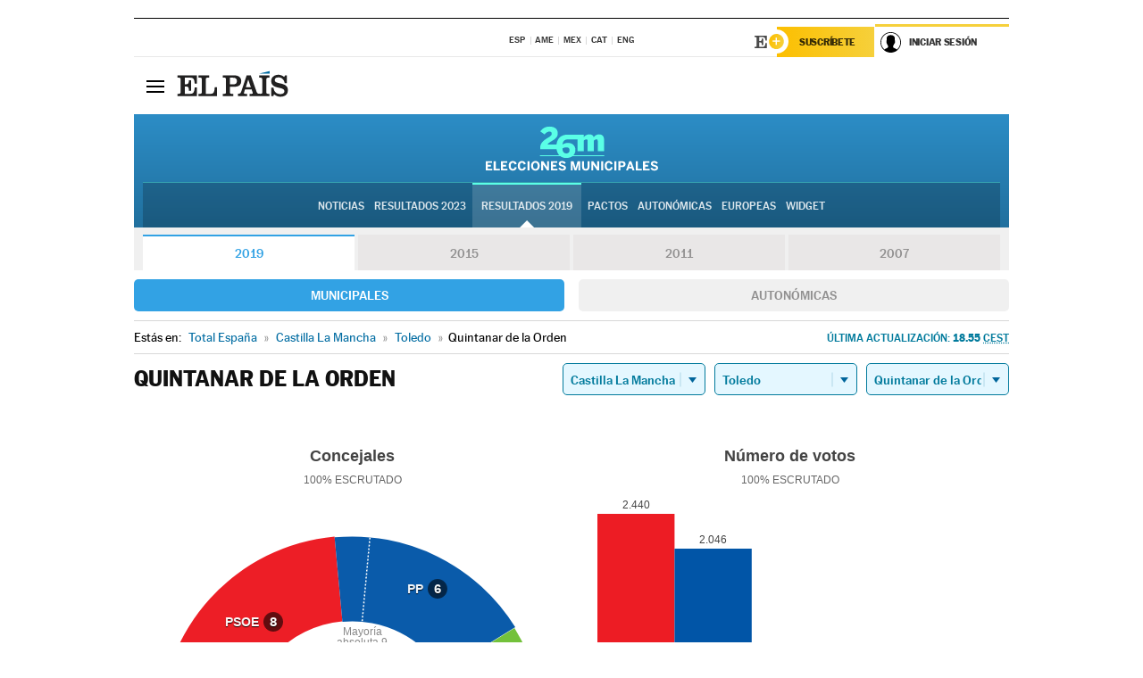

--- FILE ---
content_type: text/html; charset=UTF-8
request_url: https://resultados.elpais.com/elecciones/2019/municipales/07/45/142.html
body_size: 20244
content:
<!DOCTYPE html>
<html xmlns="http://www.w3.org/1999/xhtml" lang="es">
<head>
<title>Resultados Electorales en Quintanar de la Orden: Elecciones Municipales 2019 en EL PAÍS</title>
<meta name="description" content="Conoce los resultados de las Elecciones Municipales 2019 en Quintanar de la Orden: número de votos y concejales por partido con EL PAÍS." />
<meta name="keywords" content="Elecciones Municipales 2019, Quintanar de la Orden, 26M, 26 de Mayo, Elecciones Municipales, resultados electorales, concejales, alcaldes, PSOE, Partido Socialista, PP, Partido Popular, IU, Izquierda Unida, Podemos, Ciudadanos, VOX, Ayuntamientos, candidatos, políticos, cabezas de lista, votos, votantes, sondeos, comicios, partidos políticos, coaliciones, grupos políticos, escrutinio, recuento, campaña, widget, noticias" />
<meta property="og:title" content="Resultados Electorales en Quintanar de la Orden: Elecciones Municipales 2019" />
<meta property="og:description" content="Conoce los resultados de las Elecciones Municipales 2019 en Quintanar de la Orden: número de votos y concejales por partido con EL PAÍS." />
<meta property="og:type" content="article" />
<meta property="article:section" content="Política" />
<meta property="article:tag" content="Elecciones" />
<meta property="article:tag" content="Elecciones Municipales" />
<meta property="article:tag" content="Elecciones Municipales 2019" />
<meta property="article:tag" content="Ayuntamientos" />
<meta property="article:tag" content="Alcaldes" />
<meta property="article:tag" content="Concejales" />
<meta http-equiv="Content-Type" content="text/html; charset=utf-8" />
<meta name="viewport" content="width=device-width, initial-scale=1.0, maximum-scale=1.0" />
<meta name="lang" content="es" />
<meta name="author" content="Ediciones EL PAÍS" />
<meta name="publisher" content="Ediciones EL PAÍS" />
<link rel="icon" href="//rsl00.epimg.net/favicon.png" type="image/png" />
<link rel="shortcut icon" href="//rsl00.epimg.net/favicon.png" type="image/png" />
<meta property="og:site_name" content="EL PAÍS" />
<meta property="fb:admins" content="851024123" />
<meta property="fb:app_id" content="94039431626" />
<meta property="article:publisher" content="https://www.facebook.com/elpais" />
<meta property="twitter:site" content="@el_pais" />
<meta property="twitter:card" content="summary" />
<link rel="publisher" href="https://plus.google.com/+elpais/posts"/>
<link rel="canonical" href="https://resultados.elpais.com/elecciones/2019/municipales/07/45/142.html"/>
<meta property="og:site_name" content="EL PAÍS" />
<meta property="og:url" 	content="https://resultados.elpais.com/elecciones/2019/municipales/07/45/142.html" />
<link href="//rsl00.epimg.net/estilos/v2.x/v2.1/normalizado.css"  rel="stylesheet" />
<link href="//rsl00.epimg.net/estilos/v2.x/v2.2/comunes.css"  rel="stylesheet" />
<link href="//rsl00.epimg.net/estilos/v2.x/v2.1/cabecera.css"  rel="stylesheet" />
<link href="//rsl00.epimg.net/estilos/resultados/2019/elecciones/26m/municipales.css" rel="stylesheet" />
<link href="//rsl00.epimg.net/estilos/resultados/2019/elecciones/26m/graficos4.css" rel="stylesheet" />
<script type="text/javascript" src="//ep01.epimg.net/js/v4.x/v4.0/portada.min.js"></script>
<script src="//rsl00.epimg.net/js/elecciones/graficos/v4.x/v4.12/buscador_municipios.js" type="text/javascript"></script>
<!--[if lt IE 9]><script language="Javascript" type="text/javascript" src="//rsl00.epimg.net/js/elecciones/excanvas/v3.x/v3.0/excanvas.js"></script><![endif]-->
<script language="Javascript" type="text/javascript" src="//rsl00.epimg.net/js/elecciones/graficos/v4.x/v4.4/graficos.js?2"></script>
<script language="Javascript" type="text/javascript" src="//rsl00.epimg.net/js/elecciones/2019/26m/funciones.js?1"></script>
<!--  <meta http-equiv="refresh" content="300" /> -->
</head>
<body id="resultados" class="salida_carcasa"><div id="pxlhddncntrl" style="display:none"><script src="//ep00.epimg.net/js/prisa/user.min.js?i=1"></script><script src="//ep00.epimg.net/js/v4.x/v4.0/user.min.js?v=1"></script><script src="//ep00.epimg.net/js/comun/avisopcdidomi2.js"></script><script id="spcloader" src="https://sdk.privacy-center.org/loader.js" async></script><script src="//ep00.epimg.net/js/gdt/0681c221600c/a81a11db86dc/launch-f2b3c876fe9c.min.js"></script><script src="//ep00.epimg.net/js/comun/comun.min.js"></script><script src="https://arcsubscriptions.elpais.com/shareSession.js"></script></div>
<div id="contenedor" class="contenedor">
<main id="principal" class="principal" style="padding-top:0px">
<script type="text/javascript" src="//ak-ads-ns.prisasd.com/slot/elpais/slot.js"></script>
<div id="AdsCode" style="display:none">
<script type="text/javascript">
		var gtpdivid= 'elpais_gpt';
		var listadoKW = [];
		if (typeof(DFP_tags) != "undefined")
			listadoKW = DFP_tags;
		var address = document.location.href;
		var regExpTag = /elpais.com\/especiales\/(\d+)\/([^\/]*)\//i;
		var nombre_especial = "";

		var anio = "";
		var portal = "elpais";
		var result_re = regExpTag.exec(address);
		if (result_re )
		{
			anio = result_re[1];
			nombre_especial = "/" + result_re[2].replace(/-/g, "_");
			listadoKW.push(anio);
		}


		var ls_publi_tipo_acceso  	=  (dispositivoMovil && dispositivoMovil == true) ? 'mob' : 'web';
		var gtpadunit= 'elpais_'+ ls_publi_tipo_acceso + '/especiales' + nombre_especial;

		if (typeof(PBS) != "undefined")
		{

			var pbs_dimensiones = EPETBrowserDims();
			if (pbs_dimensiones.ancho >= 980){
				var huecosPBS = {
					"inter":false,
					"skin":false,
					"ldb1":[[728, 90],[980, 90]],
					"ldb3":[[728, 90],[980, 90]],
				};
			} else if (pbs_dimensiones.ancho >= 728){
				var huecosPBS = {
					"inter":false,
					"skin":false,
					"ldb1":[728, 90],
					"ldb3":[728, 90],
				};
			}else{
				var huecosPBS = {
					"skin":false,
					"skin":false,
					"mldb1":[[320, 50],[320, 100]],
					"mldb3":[320, 50],
				};
			}

			PBS.setAds({
				asy:false,
				adunit:gtpadunit,
				divid:gtpdivid,
				key:{ paiskey:listadoKW },
                rsp:'.principal',
				ads:huecosPBS
			});
		}
		else
			var PBS = {display:function(){}};
	</script>
</div>
<div class="envoltorio_publi estirar">
<div id='elpais_gpt-SKIN'>
<script type='text/javascript'>
			PBS.display('SKIN');
		</script>
</div>
</div>
<div class="envoltorio_publi estirar">
<div id='elpais_gpt-LDB1' class='publi_luto_vertical'>
<script type='text/javascript'>

			if ( pbs_dimensiones.ancho  >= 728)
				document.write("<div id='elpais_gpt-LDB1' class='publi_luto_vertical'><script type='text/javascript'>PBS.display('LDB1');<\/script></div>");
			else
				document.write("<div id='elpais_gpt-MLDB1' class='publi_luto_vertical'><script type='text/javascript'>PBS.display('MLDB1');<\/script></div>");
		</script>
</div>
</div>
<script type='text/javascript'>


</script>
<header class="cabecera" id="cabecera">
<div class="cabecera__interior" id="cabecera__interior">
<div class="cabecera-superior">
<div class="cabecera-superior__interior">
<div class="contenedor_centro">
<div class="ediciones">
<div class="ediciones__interior">
<span class="ediciones-titulo">Selecciona Edición</span>
<nav class="ediciones-navegacion">
<ul class="ediciones-navegacion-listado">
<li class=""><a href="/s/setEspana.html"><abbr title="Edición España">ESP</abbr></a></li>
<li class=""><a href="/s/setAmerica.html"><abbr title="Edición América">AME</abbr></a></li>
<li class=""><a href="/s/setMexico.html"><abbr title="Edición México">MEX</abbr></a></li>
<li class=""><a href="/s/setCat.html"><abbr title="Edición Cataluña">CAT</abbr></a></li>
<li class=""><a href="/s/setEnglish.html"><abbr title="Edición In English">ENG</abbr></a></li>
</ul>
</nav> 
</div> 
</div> 
</div> 
<div class="contenedor_derecha">
<div class="navegacion-sucripcion">
<ul itemtype="https://www.schema.org/SiteNavigationElement" itemscope="" class="sucripcion-listado">
<li class="newsletter" itemprop="name"><a href="https://usuarios.elpais.com/newsletters/?id_externo_promo=rpv_newsletters_bar_ep" itemprop="url">Newsletter</a></li>
<li class="suscribete" itemprop="name"><a href="//suscripciones.elpais.com?id_externo_promo=suscrip_cabecera_ep.com" itemprop="url">Suscríbete</a></li>
</ul>
</div>
<div class="usuario" id="usuario">
<style>
.principal--fijo .cabecera {
background-color: white !important;
}
.contenedor_derecha .cadena-ser,
.contenedor_derecha .buscador,
.contenedor_derecha .navegacion-sucripcion {
display: none !important;
}
.principal--fijo .elpais-logo a span {
background: url(https://ep01.epimg.net/iconos/v1.x/v1.4/logos/cabecera_interior.svg) no-repeat 0 0.438rem;
background-size: auto 1.875rem;
}
.principal--fijo .boton_elpais-menu span {
background: black;
}
.principal--fijo .contenedor_derecha {
width: auto;
padding-right: 10px;
}
.eppheader {
font-family: 'MarcinAntB', sans-serif;
font-weight: 100;
background-color: #f5d03a;
position: relative;
}
.eppheader:before {
content: '';
display: block;
width: 100%;
height: 40px;
transform: skew(0, -0.3deg);
top: 70%;
position: absolute;
background: #f5d03a;
z-index: -99;
}
.eppheader-primary {
position: relative;
background-color: #fff;
max-width: 1200px;
margin: 0 auto;
display: flex;
justify-content: space-between;
align-items: center;
box-sizing: border-box;
}
.eppheader-logo {
background: url("https://ep01.epimg.net/iconos/v2.x/v2.1/suscripcion/elpais+.svg") no-repeat center center;
background-size: 100%;
width: 178px;
height: 41px;
}
.eppheader-logo a {
width: 100%;
height: 100%;
}
.eppheader-login-content {
width: 253px;
height: 37px;
z-index: 12;
display: flex;
position: relative;
}
.eppheader-login-content:before {
content: '';
width: 38px;
height: 27px;
display: inline;
position: absolute;
top: 6px;
left: -25px;
background: url("https://ep01.epimg.net/iconos/v2.x/v2.1/suscripcion/logoE+.svg") no-repeat center center;
z-index: 11;
}
.eppheader-login-content.open {
background: #fff;
}
.eppheader-login-content.open .arrow {
transform: rotate(180deg);
}
.eppheader-login-content.open + .eppheader-menu-open {
display: block;
}
.eppheader-login-content.logged .eppheader-user {
background-image: none;
padding-left: 10px;
white-space: nowrap;
overflow: hidden;
text-overflow: ellipsis;
width: 90%;
}
.eppheader-login-content.logged .arrow {
display: block;
}
.eppheader-login-content.logged.subscribed {
background: linear-gradient(270deg, #f6d03b 0%, #fcbf00 100%);
}
.eppheader-login-content.subscribed .eppheader-subscription {
display: none;
}
.eppheader-login-content.subscribed .eppheader-user {
background: linear-gradient(270deg, #f6d03b 0%, #fcbf00 100%);
padding-left: 20px;
border-top: 0;
width: 150px;
}
.eppheader-subscription {
color: rgba(0,0,0,0.8);
font-family: 'MarcinAntB', sans-serif;
font-weight: 500;
font-size: 11px;
letter-spacing: -.29px;
line-height: 14px;
text-transform: uppercase;
position: relative;
padding: 0 15px 0 25px;
width: 109px;
height: 37px;
box-sizing: border-box;
background: linear-gradient(270deg, #f6d03b 0%, #fcbf00 100%);
display: flex;
align-items: center;
margin-right: 1px;
}
.eppheader-user {
width: 150px;
box-sizing: border-box;
font-family: 'MarcinAntB', sans-serif;
font-weight: 400;
font-size: 10px;
color: rgba(0,0,0,0.8);
letter-spacing: -.29px;
border-top: 3px solid #f6d03b;
padding-right: 10px;
white-space: nowrap;
cursor: pointer;
z-index: 10;
display: flex;
justify-content: space-between;
align-items: center;
background: url("https://ep01.epimg.net/iconos/v2.x/v2.1/suscripcion/user.svg") no-repeat 10px center #F8F8F8;
text-transform: uppercase;
padding-left: 43px;
}
.eppheader-user-name--mobile {
font-size: 11px;
font-weight: 500;
}
.subscribed .eppheader-user-name--mobile {
font-size: 13px;
}
.eppheader-user .arrow {
display: none;
width: 11px;
height: 11px;
background: url('https://ep01.epimg.net/iconos/v2.x/v2.1/suscripcion/arrow-login.svg') transparent no-repeat center / 98%;
transition: transform .6s;
}
.eppheader-user-name {
overflow: hidden;
text-overflow: ellipsis;
white-space: nowrap;
width: 140px;
}
.eppheader-user-name--mobile {
display: none;
}
.eppheader-menu-open {
display: none;
position: absolute;
right: 0;
top: 100%;
background: #fff;
width: 330px;
box-shadow: 0 0 14px 0 rgba(0, 0, 0, 0.09);
z-index: 11;
}
.eppheader-menu-open-header {
text-align: center;
padding: 5px 20px 20px;
border-bottom: 2px solid #f8f8f8;
margin: 20px 0 16px;
}
.eppheader-menu-open-header h3 {
font-family: 'MarcinAntB', sans-serif;
font-weight: 500;
font-size: 15px;
text-transform: none;
}
.eppheader-menu-open-nav {
padding: 0 16px;
}
.eppheader-menu-open-nav a:hover {
text-decoration: underline;
}
.eppheader-menu-open ul {
background: #f8f8f8;
border-radius: 4px;
overflow: hidden;
padding: 24px 16px 16px;
}
.eppheader-menu-open li {
padding-bottom: 16px;
font-size: 16px;
line-height: 100%;
font-weight: 100;
text-transform: none;
text-align: left;
}
.eppheader-menu-open li a {
color: rgba(0, 0, 0, 0.8);
}
.eppheader-menu-open .disconnect {
display: block;
color: #EFB500;
font-family: 'MarcinAntB', sans-serif;
font-weight: 500;
font-size: 14px;
line-height: 14px;
text-align: center;
text-transform: none;
margin: 17px auto 18px;
text-decoration: underline;
}
.eppheader-menu-open .disconnect:hover {
text-decoration: underline;
}
.eppheader-btn-subscription {
display: inline-block;
background: #FCBF00;
border-radius: 40px;
padding: 16px 26px;
margin: 7px 10px 12px;
color: #fff;
font-family: 'MarcinAntB', sans-serif;
font-weight: 900;
font-size: 14px;
letter-spacing: .05px;
line-height: 17px;
text-align: center;
text-transform: uppercase;
}
.eppheader-nav {
max-width: 1200px;
margin: 0 auto;
display: flex;
justify-content: center;
align-items: center;
}
.eppheader-nav ul {
display: flex;
}
.eppheader-nav li {
color: #000;
font-family: 'MarcinAntB', sans-serif;
font-weight: 300;
font-size: 12px;
letter-spacing: .42px;
line-height: 15px;
text-align: center;
text-transform: uppercase;
display: inline-flex;
align-items: center;
}
.eppheader-nav li:before {
content: '·';
margin: 0 20px;
}
.eppheader-nav li:first-child:before {
content: none;
}
.eppheader-nav a {
box-sizing: border-box;
padding: 20px 0;
border-bottom: 5px solid transparent;
letter-spacing: .6px;
min-width: 100px;
}
.eppheader-nav a.active, .eppheader-nav a:hover {
font-weight: 700;
border-bottom: 5px solid #fff;
letter-spacing: 0;
}
.boton_suscribete-movil {
display: none;
}
@media only screen and (max-width: 767px) {
#salida_portadilla #cabecera .contenedor_derecha {
padding-right: 5px;
}
.eppheader {
margin-bottom: 30px;
}
.eppheader:before {
transform: skew(0, -1.5deg);
top: 63%;
}
.eppheader-logo {
width: 125px;
}
.eppheader-primary {
margin: 0;
padding: 0 0 0 10px;
height: 47px;
}
.eppheader-login-content {
display: block;
width: 54px;
height: auto;
padding: 3px 10px 5px;
border-top: 2px solid transparent;
padding-right: 5px;
width: 49px;
}
.eppheader-login-content:before {
content: none;
}
.eppheader-subscription, .eppheader-user-name {
display: none;
}
.eppheader-user-name--mobile {
display: block;
}
.eppheader-login-content.logged .eppheader-user, .eppheader-user {
width: 33px;
height: 33px;
padding: 0;
background: url("https://ep01.epimg.net/iconos/v2.x/v2.1/suscripcion/user-2.svg") transparent no-repeat center center;
background-position: center top;
background-size: 100%;
box-shadow: inset 0 0 0 1.5px white;
border: 1px solid #f5d03a;
border-radius: 50%;
}
.eppheader-login-content.logged .eppheader-user {
background: #E8E8E8;
/*box-shadow: -1px -1px 6px 0 rgba(0, 0, 0, 0.09);*/
}
.eppheader-login-content.logged .eppheader-user-name {
text-align: center;
}
.eppheader-login-content.logged .arrow {
display: block;
position: absolute;
left: -3px;
opacity: .6;
width: 9px;
height: 6px;
background-size: 100%;
}
.eppheader-login-content.logged.subscribed {
background: #fff;
}
.eppheader-login-content.logged.subscribed .eppheader-user {
background: linear-gradient(270deg, #f6d03b 0%, #fcbf00 100%);
border: 0;
box-shadow: none;
}
.eppheader-login-content.open {
z-index: 12;
box-shadow: 0 -7px 7px 0 rgba(0, 0, 0, 0.09);
border-top: 2px solid #f5d03a;
width: 62px;
padding-left: 23px;
}
.eppheader-login-content.open .eppheader-user .arrow {
/*display: none;*/
transform: rotate(180deg);
left: 10px;
}
.eppheader-menu-open {
right: 20px;
top: calc(100% - 20px);
}
.eppheader-login-content.open + .eppheader-menu-open {
box-shadow: -1px -1px 6px 0 rgba(0, 0, 0, 0.09);
width: calc(100vw - 1.875rem);
right: 0;
top: 94%;
top: 45px;
width: calc(100vw - 10px);
max-width: 330px;
}
.eppheader-nav ul {
width: 100vw;
overflow-x: scroll;
height: 45px;
}
.eppheader-nav li {
height: 50px;
}
.eppheader-nav li:before {
margin: 0 5px;
}
.eppheader-nav li:last-child {
padding-right: 15px;
}
.eppheader-nav a {
font-size: 12px;
padding: 10px 0;
white-space: nowrap;
border: 0;
}
.boton_suscribete-movil {
display: block;
border-top: 2px solid #E2BE35;
background: #f6d03b;
background: -moz-linear-gradient(left,  #f6d03b 0%, #f6d03b 100%);
background: -webkit-linear-gradient(left,  #f6d03b 0%,#f6d03b 100%);
background: linear-gradient(to right,  #f6d03b 0%,#f6d03b 100%);
filter: progid:DXImageTransform.Microsoft.gradient( startColorstr='#f6d03b', endColorstr='#f6d03b',GradientType=1 );
font-family: 'MarcinAntB', sans-serif;
font-weight: 500;
color: #312806;
font-size: 11px;
line-height: 14px;
padding: 8px 10px;
text-align: center;
width: 100%;
text-indent: 0;
text-transform: uppercase;
height: auto;
margin-bottom: 5px;
}
}
@media (max-width: 37.438em){
body.salida_articulo .boton_suscribete-movil {
width: auto;
margin: 0 -0.625rem;
}
}
@media (max-width: 47.938em){
.eppheader-login-content.open + .eppheader-menu-open {
width: calc(100vw - 10px);
}
}
@media (max-width: 47.938em){ /* 767PX */
.visible .elpais-menu__interior {
width: 90%;
}
.elpais .ediciones {
padding: 3.788rem 2% 1rem;
}
.altocontraste {
right: auto;
left: 0.125rem;
top: 58px;
}
.tamanoletra {
top: 58px;
}
}
/* cabecera fija  */
.principal--fijo .cabecera {
box-shadow: rgba(0, 0, 0, 0.1) 0 2px 4px;
}
@media (min-width: 48em){
.principal--fijo .cabecera-seccion {
background: white;
}
.principal--fijo .cabecera .eppheader-btn {
margin-top: 6px;
}
}
@media (min-width: 62.5em){
.principal--fijo .elpais-menu__interior {
max-width: 62.5rem;
width: 100vw;
}
body.salida_articulo_especial .principal--fijo .cabecera {
background-color: white;
}
}
/* EPMAS */
.the-header {
text-align: right;
}
.the-header .eppheader-btn {
display: inline-block;
text-align: left;
margin-right: 10px;
}
a.eppheader-btn-subscription:hover {
color: white;
opacity: 0.8;
}
@media (min-width: 768px) and (max-width: 1000px){
.eppheader-login-content:not(.subscribed):before {
content: none;
display: none;
}
.eppheader-subscription {
border-top: 3px solid white;
width: 83px;
padding-left: 8px;
padding-right: 8px;
}
.eppheader-login-content .eppheader-user {
text-align: left;
}
.eppheader-login-content:not(.logged) .eppheader-user {
width: 123px;
padding-left: 40px;
padding-right: 0;
}
.eppheader-login-content.logged .eppheader-user {
width: 109px;
padding-left: 10px;
}
.eppheader-login-content {
width: 207px;
}
.eppheader-login-content.logged {
width: 193px;
}
.eppheader-user {
letter-spacing: normal;
}
.eppheader-user .arrow {
width: 16px;
}
.open .eppheader-user {
background-color: white;
}
.eppheader-login-content.subscribed {
width: 125px;
}
.eppheader-login-content.subscribed .eppheader-user {
width: 125px;
padding-left: 20px;
font-weight: 700;
}
}
@media (min-width: 1001px){
.eppheader-subscription {
border-top: 3px solid white;
}
.eppheader-login-content .eppheader-user {
text-align: left;
}
.eppheader-login-content:not(.logged) .eppheader-user .eppheader-user-name {
font-size: 11px;
}
.principal--fijo .eppheader-login-content:not(.logged) .eppheader-user .eppheader-user-name {
text-transform: uppercase;
}
.eppheader-login-content:not(.logged) .eppheader-user {
width: 150px;
}
.eppheader-login-content.logged .eppheader-user {
width: 150px;
padding-left: 22px;
}
.open .eppheader-user {
background-color: white;
}
.principal--fijo .eppheader-user {
background-color: white;
text-transform: none;
font-size: 11px;
font-weight: 700;
}
.eppheader-login-content.logged.subscribed {
width: 150px;
}
.eppheader-login-content.logged.subscribed .eppheader-user {
font-weight: 700;
}
}
#elpais .navegacion-sucripcion ul .suscribete a {
background: -webkit-gradient(linear,right top,left top,from(#f6d03b),to(#fcbf00));
background: linear-gradient(270deg,#f6d03b,#fcbf00);
color: rgba(0,0,0,.8);
}
@media (max-width: 47.938em) {
.elpais-logo,
.principal--fijo .elpais-logo {
text-align: left;
margin-left: 48px;
}
}
@media (max-width: 767px){
#cabecera .elpais-logo a span {
background-size: auto 30px;
background-position: center left;
}
#usuario .eppheader-primary {
background: transparent;
padding: 7px 6px 9px 0;
display: block;
}
#usuario .eppheader-login-content {
width: 134px;
padding: 0;
}
#usuario .eppheader-subscription {
display: inline-block;
vertical-align: middle;
width: 86px;
padding: 0;
background: transparent;
border-right: 1px solid #E2E2E2;
height: 33px;
line-height: 32px;
color: #FDC002;
margin-right: 0;
}
#usuario .eppheader-user {
float: right;
}
#usuario .eppheader-login-content.logged {
width: 142px;
}
#usuario .eppheader-login-content.logged .eppheader-subscription {
margin-right: 23px;
}
#usuario .eppheader-login-content.logged .eppheader-user {
position: relative;
overflow: visible;
}
#usuario .eppheader-login-content.logged .eppheader-user-name {
font-weight: 700;
}
#usuario .eppheader-login-content.logged .arrow {
left: -14px;
top: 12px;
}
#usuario .eppheader-login-content.logged.open {
box-shadow: none;
background: transparent;
border-top-color: transparent;
}
#usuario .eppheader-login-content.open + .eppheader-menu-open {
top: 48px;
-webkit-box-shadow: 0 0 14px 0 rgba(0,0,0,.09);
box-shadow: 0 0 14px 0 rgba(0,0,0,.09);
}
#usuario .eppheader-login-content.open + .eppheader-menu-open:before {
content: '';
display: block;
position: absolute;
right: 0;
top: -47px;
width: 62px;
height: 47px;
border-top: 3px solid #F5D03A;
background: white;
z-index: 12;
}
#usuario .eppheader-login-content.logged.subscribed {
background: transparent;
}
#usuario .eppheader-login-content.logged.subscribed .arrow {
left: -13px;
top: 13px;
}
}
@media (min-width: 768px){
#cabecera__interior {
border-top: 1px solid black;
}
.principal--fijo #cabecera {
border-top: 1px solid black;
}
.principal--fijo #cabecera__interior {
border-top: none;
min-height: 49px;
}
.principal--fijo #cabecera .contenedor_derecha {
padding-right: 15px;
}
body.salida_articulo .principal--fijo #cabecera .contenedor_derecha {
padding-right: 10px;
}
.principal:not(.principal--fijo) #cabecera__interior {
padding-top: 6px;
}
#usuario .eppheader-login-content.logged .eppheader-user {
text-transform: uppercase;
}
}
@media (max-width: 1000px) and (min-width: 768px){
.principal--fijo .elpais-logo {
float: left;
margin-left: 3rem;
}
#usuario .eppheader-login-content {
width: 213px;
}
#usuario .eppheader-login-content:not(.logged) .eppheader-user {
font-size: 11px;
font-weight: 700;
letter-spacing: -0.29px;
width: 129px;
background-color: white;
padding-left: 38px;
background-position: 6px center;
}
#usuario .eppheader-login-content.logged {
max-width: 236px;
width: auto;
justify-content: flex-end;
}
#usuario .eppheader-login-content.logged .eppheader-user {
font-size: 11px;
font-weight: 700;
letter-spacing: -0.29px;
background-color: white;
padding-left: 10px;
padding-right: 30px;
width: auto;
display: inline-block;
line-height: 35px;
}
#usuario .eppheader-login-content.logged .eppheader-user .arrow {
width: 10px;
position: absolute;
right: 11px;
top: 16px;
}
#usuario .eppheader-login-content.logged .eppheader-subscription {
font-weight: 700;
}
#usuario .eppheader-login-content.logged.subscribed .eppheader-user {
padding-left: 22px;
line-height: 37px;
}
#usuario .eppheader-login-content.logged.subscribed .eppheader-user .arrow {
top: 14px;
}
}
@media (min-width: 1001px) {
#usuario .eppheader-subscription {
font-weight: 700;
}
#usuario .eppheader-login-content {
width: 260px;
}
#usuario .eppheader-login-content:not(.logged) .eppheader-user {
font-size: 11px;
font-weight: 700;
letter-spacing: -0.29px;
width: 150px;
background-color: white;
padding-left: 38px;
background-position: 6px center;
}
#usuario .eppheader-login-content.logged .eppheader-user {
font-size: 11px;
font-weight: 700;
letter-spacing: -0.29px;
background-color: white;
padding-left: 22px;
padding-right: 30px;
width: 150px;
display: inline-block;
line-height: 35px;
}
#usuario .eppheader-login-content.logged .eppheader-user .arrow {
width: 10px;
position: absolute;
right: 11px;
top: 16px;
}
#usuario .eppheader-login-content.logged.subscribed {
width: 150px;
}
#usuario .eppheader-login-content.logged.subscribed .eppheader-user {
line-height: 37px;
padding-left: 24px;
}
#usuario .eppheader-login-content.logged.subscribed .eppheader-user .arrow {
top: 14px;
}
}
#usuario .eppheader-menu-open-header:empty {
display: none;
}
#usuario .eppheader-menu-open-nav:nth-child(1) {
padding-top: 16px;
}
</style>
<script>  var newHeader = true; </script>
<div id="capausuario" class="eppheader-btn">
<div id="loginContent" class="eppheader-primary">
<div id="loginContentHeader" class="eppheader-login-content">
<a href="https://suscripciones.elpais.com" class="eppheader-subscription">Suscríbete</a>
<a id="userName" href="https://elpais.com/subscriptions/#/sign-in?prod=REG&o=CABEP&backURL=https%3A%2F%2Fresultados.elpais.com%2Felecciones%2F2019%2Fmunicipales%2F07%2F45%2F142.html" class="eppheader-user">
<span id="nombreUsuario" class="eppheader-user-name">Iniciar Sesión</span>
<span class="arrow"></span>
</a>
</div>
</div>
</div>
</div> 
<div class="buscador" id="buscador">
<button class="boton_buscador" id="boton_buscador">Buscador</button>
<div class="buscador__interior">
<button class="boton_cerrar" id="cerrar_buscador">Cerrar</button>
<div class="buscador-formulario">
<form name="formulario_busquedas" action="/buscador/" method="POST">
<input type="search" name="qt" placeholder="" value="" autocomplete="off">
<button class="boton_buscar" id="boton_buscar">Buscar</button>
</form>
</div> 
</div> 
</div> 
</div> 
</div> 
</div> 
<div class="elpais elpais_40a" id="elpais">
<div class="elpais-menu" id="elpais-menu">
<button id="boton_elpais-menu" class="boton boton_elpais-menu"><span>Secciones</span> <span></span> <span></span> <span></span></button>
<div class="elpais-menu__interior">
<button id="cerrar_elpais-menu" class="boton_cerrar"><span>Cerrar</span> <span></span> <span></span> <span></span></button>
<div class="ediciones">
<div class="ediciones__interior">
<span class="ediciones-titulo">Selecciona Edición</span>
<nav class="ediciones-navegacion">
<ul class="ediciones-navegacion-listado">
<li class=""><a href="/s/setEspana.html"><abbr title="Edición España">ESP</abbr></a></li>
<li class=""><a href="/s/setAmerica.html"><abbr title="Edición América">AME</abbr></a></li>
<li class=""><a href="/s/setMexico.html"><abbr title="Edición México">MEX</abbr></a></li>
<li class=""><a href="/s/setCat.html"><abbr title="Edición Cataluña">CAT</abbr></a></li>
<li class=""><a href="/s/setEnglish.html"><abbr title="Edición In English">ENG</abbr></a></li>
</ul>
</nav> 
</div> 
</div> 
<div id="tamanoletra" class="tamanoletra"> <span class="tamanoletra-nombre">Tamaño letra</span>
<button id="tamanoletra--disminuir" title="Disminuir tamaño de letra">a<sup>-</sup></button>
<button id="tamanoletra--aumentar"  title="Aumentar tamaño de letra">A<sup>+</sup></button>
</div>
<div class="altocontraste" id="altocontraste">
<button id="boton_altocontraste" class="boton_altocontraste"><span class="boton-nombre">Alto contraste</span> <span class="control"><span class="control-punto"></span></span> </button>
</div>
<nav class="elpais-navegacion">
<div class="navegacion navegacion_secciones"> 
<ul itemscope="" itemtype="https://schema.org/SiteNavigationElement" class="navegacion-listado" id="navegacion-listado">
<li id="subnavegacion_internacional" itemprop="name" class="internacional navegacion_secciones--submenu">
<a itemprop="url" href="//elpais.com/internacional/">Internacional</a>
<button id="boton_subnavegacion_internacional">mostrar/ocultar menú Internacional</button>
<div class="subnavegacion">
<ul class="navegacion-listado">
<li itemprop="name"><a itemprop="url" href="//elpais.com/tag/europa/a/">Europa</a></li>
<li itemprop="name"><a itemprop="url" href="//elpais.com/internacional/estados_unidos.html">Estados Unidos</a></li>
<li itemprop="name"><a itemprop="url" href="//elpais.com/internacional/mexico.html">México</a></li>
<li itemprop="name"><a itemprop="url" href="//elpais.com/tag/latinoamerica/a/">América Latina</a></li>
<li itemprop="name"><a itemprop="url" href="//elpais.com/tag/oriente_proximo/a/">Oriente Próximo</a></li>
<li itemprop="name"><a itemprop="url" href="//elpais.com/tag/c/fc0affdd9ca95b29da5e148791d8b5d0">Asia</a></li>
<li itemprop="name"><a itemprop="url" href="//elpais.com/tag/africa/a/">África</a></li>
</ul>
</div>
</li>
<li id="subnavegacion_opinion" itemprop="name" class="opinion navegacion_secciones--submenu">
<a itemprop="url" href="//elpais.com/opinion/">Opinión</a>
<button id="boton_subnavegacion_opinion">mostrar/ocultar menú Opinión</button>
<div class="subnavegacion">
<ul class="navegacion-listado">
<li itemprop="name"><a itemprop="url" href="//elpais.com/opinion/editoriales/">Editoriales </a></li>
<li itemprop="name"><a itemprop="url" href="https://elpais.com/autor/cartas-director/">Cartas al director </a></li>
<li itemprop="name"><a itemprop="url" href="https://elpais.com/noticias/vinetas/">Viñetas </a></li>
</ul>
</div>
</li>
<li id="subnavegacion_politica" itemprop="name" class="politica navegacion_secciones--submenu">
<a itemprop="url" href="//elpais.com/politica">España</a>
<button id="boton_subnavegacion_politica">mostrar/ocultar menú España</button>
<div class="subnavegacion">
<ul class="navegacion-listado">
<li itemprop="name"><a itemprop="url" href="//elpais.com/noticias/andalucia/">Andalucía </a></li>
<li itemprop="name"><a itemprop="url" href="//elpais.com/espana/catalunya/">Cataluña </a></li>
<li itemprop="name"><a itemprop="url" href="//elpais.com/espana/comunidad-valenciana/">C. Valenciana </a></li>
<li itemprop="name"><a itemprop="url" href="//elpais.com/noticias/galicia/">Galicia </a></li>
<li itemprop="name"><a itemprop="url" href="//elpais.com/espana/madrid/">Madrid </a></li>
<li itemprop="name"><a itemprop="url" href="//elpais.com/noticias/pais-vasco/">País Vasco </a></li>
<li itemprop="name"><a itemprop="url" href="//elpais.com/ccaa/">Más comunidades </a></li>
</ul>
</div>
</li>
<li id="subnavegacion_economia" itemprop="name" class="economia navegacion_secciones--submenu">
<a itemprop="url" href="//elpais.com/economia">Economía </a>
<button id="boton_subnavegacion_economia">mostrar/ocultar menú Economía</button>
<div class="subnavegacion">
<ul class="navegacion-listado">
<li itemprop="name"><a itemprop="url" href="//elpais.com/tag/mercados_financieros/a/">Mercados </a></li>
<li itemprop="name"><a itemprop="url" href="//elpais.com/agr/mis_finanzas/a/">Mis finanzas</a></li>
<li itemprop="name"><a itemprop="url" href="//elpais.com/economia/vivienda.html">Vivienda </a></li>
<li itemprop="name"><a itemprop="url" href="//elpais.com/agr/mis_derechos/a/">Mis Derechos </a></li>
<li itemprop="name"><a itemprop="url" href="//elpais.com/agr/formacion/a/">Formación</a></li>
<li itemprop="name"><a itemprop="url" href="//elpais.com/agr/negocios/a/"><strong>Negocios </strong></a></li>
<li itemprop="name"><a itemprop="url" href="//cincodias.elpais.com/"><strong>Cincodías </strong></a></li>
</ul>
</div>
</li>
<li id="subnavegacion_sociedad" itemprop="name" class="sociedad navegacion_secciones--submenu">
<a itemprop="url" href="//elpais.com/sociedad/">Sociedad</a>
<button id="boton_subnavegacion_sociedad">mostrar/ocultar menú Sociedad</button>
<div class="subnavegacion">
<ul class="navegacion-listado">
<li itemprop="name"><a itemprop="url" href="/tag/medio_ambiente/a/">Medio Ambiente </a></li>
<li itemprop="name"><a itemprop="url" href="/tag/igualdad_oportunidades/a/">Igualdad </a></li>
<li itemprop="name"><a itemprop="url" href="/tag/sanidad/a/">Sanidad </a></li>
<li itemprop="name"><a itemprop="url" href="/tag/consumo/a/">Consumo </a></li>
<li itemprop="name"><a itemprop="url" href="/tag/asuntos_sociales/a/">Asuntos sociales </a></li>
<li itemprop="name"><a itemprop="url" href="/tag/laicismo/a/">Laicismo </a></li>
<li itemprop="name"><a itemprop="url" href="/tag/comunicacion/a/">Comunicaci&oacute;n </a></li>
</ul>
</div>
</li>
<li id="subnavegacion_educacion" itemprop="name" class="educacion"> <a itemprop="url" href="//elpais.com/educacion">Educación</a> </li>
<li id="subnavegacion_educacion" itemprop="name" class="educacion"> <a itemprop="url" href="//elpais.com/clima-y-medio-ambiente">Medio ambiente</a> </li>
<li id="subnavegacion_ciencia" itemprop="name" class="ciencia"> <a itemprop="url" href="//elpais.com/ciencia">Ciencia</a> </li>
<li id="subnavegacion_tecnologia" itemprop="name" class="tecnologia navegacion_secciones--submenu">
<a itemprop="url" href="//elpais.com/tecnologia/">Tecnología</a>
<button id="boton_subnavegacion_tecnologia">mostrar/ocultar menú Tecnología</button>
<div class="subnavegacion">
<ul class="navegacion-listado">
<li itemprop="name"><a itemprop="url" href="//elpais.com/tag/tecnologias_movilidad/a/">Móviles</a></li>
<li itemprop="name"><a itemprop="url" href="//elpais.com/tag/redes_sociales/a/">Redes sociales</a></li>
<li itemprop="name"><a itemprop="url" href="//elpais.com/agr/banco_de_pruebas_gadgets/a">Banco de pruebas</a></li>
<li itemprop="name"><a itemprop="url" href="http://www.meristation.com/">Meristation</a></li>
</ul>
</div>
</li>
<li id="subnavegacion_cultura" itemprop="name" class="cultura navegacion_secciones--submenu">
<a itemprop="url" href="//elpais.com/cultura/">Cultura</a>
<button id="boton_subnavegacion_cultura">mostrar/ocultar menú Cultura</button>
<div class="subnavegacion">
<ul class="navegacion-listado">
<li itemprop="name"><a itemprop="url" href="//elpais.com/tag/libros/a/">Literatura </a></li>
<li itemprop="name"><a itemprop="url" href="//elpais.com/tag/cine/a/">Cine </a></li>
<li itemprop="name"><a itemprop="url" href="//elpais.com/tag/musica/a/">Música </a></li>
<li itemprop="name"><a itemprop="url" href="//elpais.com/tag/teatro/a/">Teatro </a></li>
<li itemprop="name"><a itemprop="url" href="//elpais.com/tag/danza/a/">Danza </a></li>
<li itemprop="name"><a itemprop="url" href="//elpais.com/tag/arte/a/">Arte </a></li>
<li itemprop="name"><a itemprop="url" href="//elpais.com/tag/arquitectura/a/">Arquitectura </a></li>
<li itemprop="name"><a itemprop="url" href="//elpais.com/tag/toros/a/">Toros </a></li>
</ul>
</div>
</li>
<li id="subnavegacion_gente" itemprop="name" class="gente "><a itemprop="url" href="//elpais.com/gente/">Gente</a></li>
<li id="subnavegacion_estilo" itemprop="name" class="estilo navegacion_secciones--submenu">
<a itemprop="url" href="//elpais.com/elpais/estilo.html">Estilo</a>
<button id="boton_subnavegacion_estilo">mostrar/ocultar menú Estilo</button>
<div class="subnavegacion">
<ul class="navegacion-listado">
<li itemprop="name"><a itemprop="url" href="//elpais.com/tag/moda/a/">Moda </a></li>
<li itemprop="name"><a itemprop="url" href="//elpais.com/tag/gastronomia/a/">Gastronomía </a></li>
<li itemprop="name"><a itemprop="url" href="//elpais.com/gente/">Gente </a></li>
</ul>
</div>
</li>
<li id="subnavegacion_deportes" itemprop="name" class="activo navegacion_secciones--submenu">
<a itemprop="url" class="deportes" href="//elpais.com/deportes/">Deportes</a>
<button id="boton_subnavegacion_deportes">mostrar/ocultar menú Deportes</button>
<div class="subnavegacion">
<ul class="navegacion-listado">
<li itemprop="name"><a itemprop="url" href="//elpais.com/tag/futbol/a/">Fútbol </a></li>
<li itemprop="name"><a itemprop="url" href="//elpais.com/tag/baloncesto/a/">Baloncesto </a></li>
<li itemprop="name"><a itemprop="url" href="//elpais.com/tag/tenis/a/">Tenis </a></li>
<li itemprop="name"><a itemprop="url" href="//elpais.com/tag/ciclismo/a/">Ciclismo </a></li>
<li itemprop="name"><a itemprop="url" href="//elpais.com/tag/formula_1/a/">Fórmula 1 </a></li>
<li itemprop="name"><a itemprop="url" href="//elpais.com/tag/motociclismo/a/">Motociclismo </a></li>
<li itemprop="name"><a itemprop="url" href="//elpais.com/tag/golf/a/">Golf </a></li>
<li itemprop="name"><a itemprop="url" href="//elpais.com/tag/c/71ddc71077b77126d68866b37ca75576">Otros deportes </a></li>
</ul>
</div>
</li>
<li id="subnavegacion_television" itemprop="name" class="television navegacion_secciones--submenu">
<a itemprop="url" href="//elpais.com/television">Televisión</a>
<button id="boton_subnavegacion_television">mostrar/ocultar menú Televisión</button>
<div class="subnavegacion">
<ul class="navegacion-listado">
<li itemprop="name"><a itemprop="url" href="//elpais.com/tag/series_tv/a">Series</a></li>
<li itemprop="name"><a itemprop="url" href="//elpais.com/agr/quinta_temporada/a">Quinta Temporada</a></li>
<li itemprop="name"><a itemprop="url" href="//elpais.com/tag/c/7d625399e46888dd89ed95dffc053da9">Programas</a></li>
<li itemprop="name"><a itemprop="url" href="//elpais.com/tag/c/9ad0cb2811e406a7c7b0a939844d33e2">Comunicación</a></li>
<li itemprop="name"><a itemprop="url" href="//elpais.com/tag/critica_television/a">Crítica TV</a></li>
<li itemprop="name"><a itemprop="url" href="//elpais.com/tag/avance_television/a">Avances</a></li>
<li itemprop="name"><a itemprop="url" href="https://programacion-tv.elpais.com/">Programación TV</a></li>
</ul>
</div>
</li>
<li itemprop="name" class="inenglish"> <a itemprop="url" href="//elpais.com/elpais/inenglish.html">In english</a> </li>
<li itemprop="name" class="motor"> <a itemprop="url" href="http://motor.elpais.com">Motor</a> </li>
</ul>
</div>
<div class="navegacion navegacion_suplementos"> 
<ul class="navegacion-listado" itemscope="" itemtype="https://schema.org/SiteNavigationElement">
<li itemprop="name" class="cinco_dias"><a itemprop="url" href="//cincodias.elpais.com">Cinco Días</a></li>
<li itemprop="name" class="eps"><a itemprop="url" href="https://elpais.com/eps/">EL PAÍS SEMANAL</a></li>
<li itemprop="name" class="babelia"><a itemprop="url" href="//elpais.com/cultura/babelia.html">Babelia</a></li>
<li itemprop="name" class="el_viajero"><a itemprop="url" href="//elviajero.elpais.com/">El Viajero</a></li>
<li itemprop="name" class="negocios"><a itemprop="url" href="//elpais.com/agr/negocios/a/">Negocios</a></li>
<li itemprop="name" class="ideas"><a itemprop="url" href="//elpais.com/elpais/ideas.html">Ideas</a></li>
<li itemprop="name" class="planeta_futuro"><a itemprop="url" href="//elpais.com/planeta-futuro/">Planeta Futuro</a></li>
<li itemprop="name" class="el_comidista"><a itemprop="url" href="https://elcomidista.elpais.com/" >El Comidista</a></li>
<li itemprop="name" class="smoda"><a itemprop="url" href="http://smoda.elpais.com/">Smoda</a></li>
<li itemprop="name" class="icon"><a itemprop="url" href="//elpais.com/icon/">ICON</a></li>
<li itemprop="name" class="design"><a itemprop="url" href="//elpais.com/icon-design/">ICON Design</a></li>
<li itemprop="name" class="mamas_papas"><a itemprop="url" href="//elpais.com/mamas-papas/">Mamas & Papas</a></li>
</ul>
</div>
<div class="navegacion navegacion_ademas"> 
<ul class="navegacion-listado" itemscope="" itemtype="https://schema.org/SiteNavigationElement">
<li itemprop="name" class="fotos"><a itemprop="url" href="//elpais.com/elpais/album.html">Fotos</a></li>
<li itemprop="name" class="vinetas"><a itemprop="url" href="https://elpais.com/noticias/vinetas/">Viñetas</a></li>
<li itemprop="name" class="especiales"><a itemprop="url" href="//elpais.com/especiales/">Especiales</a></li>
<li itemprop="name" class="obituarios"><a itemprop="url" href="//elpais.com/tag/obituario/a/">Obituarios</a></li>
<li itemprop="name" class="hemeroteca"><a itemprop="url" href="//elpais.com/diario/">Hemeroteca</a></li>
<li itemprop="name" class="el_tiempo"><a itemprop="url" href="http://servicios.elpais.com/el-tiempo/">El tiempo</a></li>
<li itemprop="name" class="servicios"><a itemprop="url" href="http://servicios.elpais.com/">Servicios</a></li>
<li itemprop="name" class="blogs"><a itemprop="url" href="//elpais.com/elpais/blogs.html">Blogs</a></li>
<li itemprop="name" class="promociones"><a href="//elpais.com/promociones/" itemprop="url">Promociones</a></li>
<li itemprop="name" class="estudiantes"><a href="//elpais.com/escaparate/" itemprop="url">Escaparate</a></li>
<li itemprop="name" class="estudiantes"><a href="http://estudiantes.elpais.com/" itemprop="url">El País de los estudiantes</a></li>
<li itemprop="name" class="escuela"><a href="http://escuela.elpais.com/" itemprop="url">Escuela de periodismo</a></li>
<li itemprop="name" class="promociones"><a href="//elpais.com/suscripciones/elpaismas.html" itemprop="url">El País +</a></li>
<li itemprop="name" class="descuentos"><a href="//descuentos.elpais.com" itemprop="url">Descuentos</a></li>
</ul>
</div>
<div class="navegacion-inferior">
<div class="elpais-social" id="organizacion" itemprop="publisher" itemscope="" itemtype="https://schema.org/Organization"> <span class="elpais-social-nombre">Síguenos en</span>
<meta itemprop="url" content="https://elpais.com" />
<meta itemprop="name" content="EL PAÍS" />
<ul>
<li><a itemprop="sameAs" rel="nofollow" class="boton_twitter" href="https://twitter.com/el_pais">Síguenos en Twitter</a></li>
<li><a itemprop="sameAs" rel="nofollow" class="boton_facebook" href="https://www.facebook.com/elpais">Síguenos en Facebook</a></li>
<li><a itemprop="sameAs" rel="nofollow" class="boton_instagram" href="https://www.instagram.com/el_pais/">Síguenos en Instagram</a></li>
</ul>
<div itemprop="logo" itemscope itemtype="https://schema.org/ImageObject">
<meta itemprop="url" content="https://ep01.epimg.net/iconos/v2.x/v2.0/logos/elpais.png">
<meta itemprop="width" content="267">
<meta itemprop="height" content="60">
</div>
</div>
<div class="cadena-ser-programa">
<a href="https://play.cadenaser.com/?autoplay=true&idexterno=elpais_player" target="_blank" rel="nofollow">
<span id="cad-ser-texto-programa" class="texto-programa"></span>
<span id="cad-ser-texto-ser" class="texto-ser">Escucha<span class="logo-ser">SER</span>
</span>
</a>
</div>
<div class="navegacion-sucripcion">
<ul class="sucripcion-listado" itemscope="" itemtype="https://schema.org/SiteNavigationElement">
<li itemprop="name" class="newsletter"><a itemprop="url" href="//usuarios.elpais.com/newsletters/?prm=rpv_newsletters_ham_ep">Newsletter</a></li>
<li itemprop="name" class="suscribete"><a itemprop="url" href="//elpais.com/suscripciones/?prm=rpv_sus_ham_ep" id="suscribete_hamburguer">Suscríbete</a></li>
</ul>
</div>
</div>
</nav>
</div>
</div>
<div itemtype="https://data-vocabulary.org/Breadcrumb" itemscope="" class="elpais-logo">
<a href="https://elpais.com" itemprop="url"><span itemprop="title">EL PAÍS</span></a>
</div> 
</div> 
<div class="cabecera-seccion cabecera-seccion--personalizada" id="cabecera-seccion">
<div class="seccion">
<div class="seccion-migas">
</div> 
</div> 
<div id='cabecera-agrupador' class='cabecera-agrupador'>
<style>
.cabecera-agrupador > .agrupador { display: block; clear: both; }
.agrupador {
/* Permalink - use to edit and share this gradient: http://colorzilla.com/gradient-editor/#14bda3+0,016550+100 */
background: #2C8DC6; /* Old browsers */
background: -moz-linear-gradient(top, #2C8DC6 0%, #21709E 100%); /* FF3.6-15 */
background: -webkit-linear-gradient(top, #2C8DC6 0%,#21709E 100%); /* Chrome10-25,Safari5.1-6 */
background: linear-gradient(to bottom, #2C8DC6 0%,#21709E 100%); /* W3C, IE10+, FF16+, Chrome26+, Opera12+, Safari7+ */
filter: progid:DXImageTransform.Microsoft.gradient( startColorstr='#2C8DC6', endColorstr='#21709E',GradientType=0 ); /* IE6-9 */
}
.agrupador-nombre a { background: url(/especiales/2019/elecciones-municipales/img/agrupador-nombre.svg) 0.625rem center no-repeat; background-size: 18rem auto; transition:none;  }
.agrupador-menu { background: rgba(255, 255, 255, 0.2) !important;}
.agrupador-nombre a { width: 14.688rem; }
.agrupador a, .agrupador-grupos a { color: rgba(255,255,255,.85);}
.agrupador-grupos, .agrupador-fases { display: none; }
.salida_etiqueta:not(.salida_tag_elecciones_municipales_a) .principal:not(.principal--fijo) .cabecera-seccion--personalizada .seccion { display: block;}
.contenedor_barra_etiquetas { display: none; }
.seccion-submenu { display: none; }
.principal .visible .agrupador-menu__interior{ z-index: 11;}
.principal:not(.principal--fijo) .cabecera__interior { border-bottom: none; }
.agrupador-menu{ position: relative; }
.salida_carcasa .directo-especial-elecciones{display: none!important;}
.salida_tag_elecciones_municipales_a .principal:not(.principal--fijo) .agrupador-menu li.opcion-noticias a{ border-top: 2px solid #5AFFE6; padding-left: 10px; padding-right: 10px; background: rgba(255,255,255,0.15); position: relative; }
.salida_tag_elecciones_municipales_a .principal:not(.principal--fijo) .agrupador-menu li.opcion-noticias a:after{ content: ''; display: block; position: absolute; left: 50%; bottom:0; transform: translateX(-50%); width: 0; height: 0; border-bottom: 8px solid #FFF; border-left: 8px solid transparent; border-right: 8px solid transparent;}
#resultados .principal:not(.principal--fijo) .agrupador-menu li.opcion-resultados a{ border-top: 2px solid #5AFFE6; padding-left: 10px; padding-right: 10px; background: rgba(255,255,255,0.15); position: relative; }
#resultados .principal:not(.principal--fijo) .agrupador-menu li.opcion-resultados a:after{ content: ''; display: block; position: absolute; left: 50%; bottom:0; transform: translateX(-50%); width: 0; height: 0; border-bottom: 8px solid #FFF; border-left: 8px solid transparent; border-right: 8px solid transparent;}
#pactos .principal:not(.principal--fijo) .agrupador-menu li.pactos a{ border-top: 2px solid #5AFFE6; padding-left: 10px; padding-right: 10px; background: rgba(255,255,255,0.15); position: relative; }
#pactos .principal:not(.principal--fijo) .agrupador-menu li.pactos a:after{ content: ''; display: block; position: absolute; left: 50%; bottom:0; transform: translateX(-50%); width: 0; height: 0; border-bottom: 8px solid #FFF; border-left: 8px solid transparent; border-right: 8px solid transparent;}
@media (max-width: 62.438em) { /* 999PX */
.principal--fijo .agrupador-menu__interior { background: #2C8DC6; }
.principal.principal--fijo .agrupador{display: none !important;}
.principal:not(.principal--fijo) .agrupador-menu li a{ line-height: 2rem; }
.principal:not(.principal--fijo) .agrupador-menu{ min-height: 2rem; }
}
@media (max-width: 47.938em) { /* 767PX */
.agrupador-menu__interior { background: #2C8DC6; }
.salida_etiqueta:not(.salida_tag_elecciones_generales_a) .principal:not(.principal--fijo) .cabecera-seccion { position: relative; padding-bottom: 2.3rem; }
.cabecera-seccion { background: transparent; }
#salida_portadilla .principal:not(.principal--fijo) .cabecera-seccion .seccion { position: absolute; bottom: 0; left: 0; }
.principal:not(.principal--fijo) .cabecera__interior { border-bottom: none; }
#salida_portadilla .principal:not(.principal--fijo) .cabecera-seccion .seccion .miga { font-family: 'MarcinAntB', sans-serif; font-weight: 900; font-size: .8rem; line-height: 1rem; text-transform: uppercase; padding: 0; float: none; width: auto; position: relative; }
#salida_portadilla .principal:not(.principal--fijo) .cabecera-seccion .seccion .miga:after { content: ''; display: block; width: 100%; height: 0; border-top: 0.125rem solid #2C8DC6; position: absolute; top: 50%; margin-top: -0.0625rem; left: 0; }
#salida_portadilla .principal:not(.principal--fijo) .cabecera-seccion .seccion .sin_enlace, #salida_portadilla .principal:not(.principal--fijo) .cabecera-seccion .seccion .con_enlace { background: white; display: inline-block; padding: 0 0.625rem; color: #2C8DC6; position: relative; z-index: 1; }
/* MENU SLIDE */
.agrupador__interior{text-align: center;}
.agrupador-nombre{float: none;}
.agrupador-nombre a{line-height: 3rem; background-position: center;display: inline-block;vertical-align: top; background-size: 18rem auto;text-indent: 100%;white-space: nowrap;overflow: hidden;height: 100%;width: 18rem;}
.agrupador-menu{float:none;clear: both;display: block;}
.cabecera .boton_agrupador-menu{display: none;}
.agrupador-menu{padding-right: .625rem;padding-left: .625rem;}
.agrupador-menu__interior{display: block;max-width: none;background: transparent;padding: 0; /*border-top:0.063rem solid rgba(255,255,255,.25);*/}
.principal:not(.principal--fijo) .agrupador-menu {border-top: 1px solid rgba(255, 255, 255, 0.3); background: rgba(0, 0, 0, 0.1) !important; color: #fff;}
.principal:not(.principal--fijo) .agrupador-menu:not(.visible) .agrupador-menu-navegacion{padding-right: 50px; padding-left: 0; margin-right: auto;}
.agrupador-menu-navegacion-listado li a{font-size: 0.750rem;line-height: 2rem;padding: 0 0.250rem;text-transform: uppercase;font-weight: 500;}
.agrupador-menu-navegacion:after { background: url(/especiales/2019/elecciones-municipales/img/fondo-degradado.png) right 0 no-repeat; content: ''; display: block; position: absolute; top: 0; right: 0; width: 100px; height: 33px;}
}
@media (min-width: 48em){ /* 768PX */
.agrupador { text-align: center; }
.agrupador-nombre { float: none; margin: 0 auto; }
.agrupador-menu { margin-left: .625rem; margin-right: .625rem; border-top-color: rgba(255,255,255,.25) !important; }
.agrupador-nombre a { background: url(/especiales/2019/elecciones-municipales/img/agrupador-nombre-d.svg?=123) 0.625rem center no-repeat; height: 4.75rem; width: 193px; background-size: 193px 51px; background-position: center; }
.agrupador-menu-navegacion { padding-left: 0!important; margin: 0 auto!important; overflow-x: hidden!important; white-space: nowrap!important;}
.agrupador-menu-navegacion-listado { text-align: center; display: block!important; }
#salida_portadilla .principal:not(.principal--fijo) .cabecera-seccion .seccion .sin_enlace, #salida_portadilla .principal:not(.principal--fijo) .cabecera-seccion .seccion .con_enlace { color: #2C8DC6; font-family: 'MarcinAntB', sans-serif; font-weight: 300; font-size:1.6rem; }
.principal:not(.principal--fijo) .agrupador-menu {border-top: 1px solid rgba(90, 255, 230, 0.4) !important; background: rgba(0, 0, 0, 0.2) !important;color:#fff;margin-bottom:0!important;}
}
@media (min-width: 62.438em){ /* 1024PX */
.agrupador { /*border-bottom: 0.0625rem solid rgb(217,91,104,.2);*/}
.agrupador__interior { overflow: hidden; }
.principal--fijo .cabecera{
background: #2C8DC6; /* Old browsers */
background: -moz-linear-gradient(top, #2C8DC6 0%, #21709E 100%); /* FF3.6-15 */
background: -webkit-linear-gradient(top, #2C8DC6 0%,#21709E 100%); /* Chrome10-25,Safari5.1-6 */
background: linear-gradient(to bottom, #2C8DC6 0%,#21709E 100%); /* W3C, IE10+, FF16+, Chrome26+, Opera12+, Safari7+ */
filter: progid:DXImageTransform.Microsoft.gradient( startColorstr='#2C8DC6', endColorstr='#21709E',GradientType=0 ); /* IE6-9 */
}
.principal--fijo .agrupador-nombre a {background:url(/especiales/2019/elecciones-municipales/img/agrupador-nombre.svg) center no-repeat; display:inline-block; vertical-align:top; background-size:contain; text-indent: 100%; white-space: nowrap; overflow: hidden; height: 100%; width: 18.5rem;}
}
</style>
<div class="agrupador" id="agrupador">
<div class="agrupador__interior">
<span class="agrupador-nombre" itemtype="http://data-vocabulary.org/Breadcrumb" itemscope=""><a class="enlace" href="//elpais.com/tag/elecciones_municipales/a" itemprop="url"><span itemprop="title">26M | Elecciones Municipales 2019</span></a></span>
<div class="agrupador-menu" id="agrupador-menu">
<button id="boton_agrupador-menu" class="boton_agrupador-menu"><span class="boton-nombre">Menú</span></button>
<div class="agrupador-menu__interior">
<nav class="agrupador-menu-navegacion">
<ul class="agrupador-menu-navegacion-listado" itemscope="" itemtype="http://www.schema.org/SiteNavigationElement">
<li itemscope="" itemtype="//schema.org/Event" class="opcion-noticias">
<meta itemprop="eventStatus" content="//schema.org/EventScheduled">
<a href="//elpais.com/tag/elecciones_municipales/a" itemprop="url">
<span itemprop="name" content="✉ Últimas Noticias">
<span itemprop="description" content="La última hora de las elecciones municipales 26M con EL PAÍS.">
<span itemprop="image" content="https://ep01.epimg.net/especiales/2019/elecciones-municipales/img/promo-og.jpg">
<div itemprop="performer" itemscope  itemtype="https://schema.org/Organization">
<meta itemprop="name" content="Ayuntamientos">
</div>
Noticias
</span>
</span>
</span>
<span itemprop="location" itemscope itemtype="https://schema.org/Place">
<meta itemprop="name" content="Elecciones Municipales">
<meta itemprop="address" content="España">
</span>
<time content="2019-05-26T00:00:01" itemprop="startDate"></time>
<time content="2019-05-28T23:59:00" itemprop="endDate"></time>
</a>
</li>
<li class=""><a href="https://elpais.com/espana/elecciones/municipales/">Resultados 2023</a></li>
<li class="opcion-resultados"><a href="//resultados.elpais.com/elecciones/autonomicas-municipales.html">Resultados 2019</a></li>
<li class="pactos"><a href="/especiales/2019/elecciones-municipales/pactos-electorales/">Pactos</a></li>
<li itemscope="" itemtype="//schema.org/Event">
<meta itemprop="eventStatus" content="//schema.org/EventScheduled">
<a href="//elpais.com/tag/elecciones_autonomicas/a" itemprop="url">
<span itemprop="name" content="✉ Últimas Noticias">
<span itemprop="description" content="La última hora de las elecciones autonómicas 26M con EL PAÍS.">
<span itemprop="image" content="https://ep01.epimg.net/especiales/2019/elecciones-autonomicas/img/promo-og.jpg">
<div itemprop="performer" itemscope  itemtype="https://schema.org/Organization">
<meta itemprop="name" content="Comunidades Autónomas">
</div>
Autonómicas
</span>
</span>
</span>
<span itemprop="location" itemscope itemtype="https://schema.org/Place">
<meta itemprop="name" content="Elecciones Autonómicas">
<meta itemprop="address" content="España">
</span>
<time content="2019-05-26T00:00:01" itemprop="startDate"></time>
<time content="2019-05-28T23:59:00" itemprop="endDate"></time>
</a>
</li>
<li><a href="//elpais.com/tag/elecciones_europeas/a">Europeas</a></li>
<li><a href="https://resultados.elpais.com/elecciones/widget/autonomicas-municipales/">Widget</a></li>
        
</ul>
</nav>
</div>
</div>
</div>
</div>
</div>
</div> 
</div> 
</header> 
<div id="elecciones" class="estirar">
<div id="resultado-electoral">
<ul class="tresconvocatorias estirar">
<li><a class="activo" href="/elecciones/2019/municipales/07/45/142.html">2019</a></li>
<li>
<a class='' href="/elecciones/2015/municipales/07/45/142.html">2015</a>
</li>
<li>
<a class='' href="/elecciones/2011/municipales/07/45/142.html">2011</a>
</li>
<li>
<a class='' href="/elecciones/2007/municipales/07/45/142.html">2007</a>
</li>
</ul>
<ul class="autonomica-municipal estirar">
<li><a class="activo" href="#">Municipales</a></li>
<li><a href="/elecciones/2019/autonomicas/07/45/142.html">Autonómicas</a></li>
</ul>
<div itemscope itemtype="http://data-vocabulary.org/Breadcrumb" class="miga estirar">
<h3>
<span class="miga-inicio">Estás en: </span>
<a href="../../" itemprop="url"><span itemprop="title">Total España</span></a> »
<a href="../index.html" itemprop="url"><span itemprop="title">Castilla La Mancha</span></a> »
<a href="../45.html" itemprop="url"><span itemprop="title">Toledo</span></a> »
<span itemprop="title">Quintanar de la Orden</span>
</h3>
<div class="actualizacion">&Uacute;ltima actualizaci&oacute;n: <strong>18.55</strong> <acronym title="Central European Summer Time">CEST</acronym></div>
</div>
<div class="resultado-unidad estirar">
<div class="combos_electorales">
<div class="caja_corta caja_comunidad">
<select onchange="window.location=this.value" size="1" id="comboCA">
<option value="javascript:return false;">Comunidad</option>
<option id="1" value="/elecciones/2019/municipales/01/">Andalucía</option><option id="2" value="/elecciones/2019/municipales/02/">Aragón</option><option id="3" value="/elecciones/2019/municipales/03/">Asturias</option><option id="4" value="/elecciones/2019/municipales/04/">Baleares</option><option id="5" value="/elecciones/2019/municipales/05/">Canarias</option><option id="6" value="/elecciones/2019/municipales/06/">Cantabria</option><option id="7" value="/elecciones/2019/municipales/07/">Castilla La Mancha</option><option id="8" value="/elecciones/2019/municipales/08/">Castilla y León</option><option id="9" value="/elecciones/2019/municipales/09/">Cataluña</option><option id="18" value="/elecciones/2019/municipales/18/">Ceuta</option><option id="17" value="/elecciones/2019/municipales/17/">C. Valenciana</option><option id="10" value="/elecciones/2019/municipales/10/">Extremadura</option><option id="11" value="/elecciones/2019/municipales/11/">Galicia</option><option id="16" value="/elecciones/2019/municipales/16/">La Rioja</option><option id="12" value="/elecciones/2019/municipales/12/">Madrid</option><option id="19" value="/elecciones/2019/municipales/19/">Melilla</option><option id="15" value="/elecciones/2019/municipales/15/">Murcia</option><option id="13" value="/elecciones/2019/municipales/13/">Navarra</option><option id="14" value="/elecciones/2019/municipales/14/">País Vasco</option>                    </select>
</div>
<div class="caja_corta caja_provincia">
<select onchange="window.location=this.value" size="1"  id="comboCIR">
<option value="javascript:return false;">Provincia</option>
<option id="2" value="/elecciones/2019/municipales/07/02.html">Albacete</option><option id="13" value="/elecciones/2019/municipales/07/13.html">Ciudad Real</option><option id="16" value="/elecciones/2019/municipales/07/16.html">Cuenca</option><option id="19" value="/elecciones/2019/municipales/07/19.html">Guadalajara</option><option id="45" value="/elecciones/2019/municipales/07/45.html">Toledo</option>                </select>
</div>
<div class="caja_corta caja_municipio">
<select onchange="window.location=this.value" size="1" id="comboMUN"><option value="javascript:return false;">Municipio</option><option id="1" value="01.html">Ajofrín</option><option id="2" value="02.html">Alameda de la Sagra</option><option id="3" value="03.html">Albarreal de Tajo</option><option id="4" value="04.html">Alcabón</option><option id="5" value="05.html">Alcañizo</option><option id="6" value="06.html">Alcaudete de la Jara</option><option id="7" value="07.html">Alcolea de Tajo</option><option id="8" value="08.html">Aldea en Cabo</option><option id="9" value="09.html">Aldeanueva de Barbarroya</option><option id="10" value="10.html">Aldeanueva de San Bartolomé</option><option id="11" value="11.html">Almendral de la Cañada</option><option id="12" value="12.html">Almonacid de Toledo</option><option id="13" value="13.html">Almorox</option><option id="14" value="14.html">Añover de Tajo</option><option id="15" value="15.html">Arcicóllar</option><option id="16" value="16.html">Argés</option><option id="17" value="17.html">Azután</option><option id="18" value="18.html">Barcience</option><option id="19" value="19.html">Bargas</option><option id="20" value="20.html">Belvís de la Jara</option><option id="21" value="21.html">Borox</option><option id="22" value="22.html">Buenaventura</option><option id="23" value="23.html">Burguillos de Toledo</option><option id="24" value="24.html">Burujón</option><option id="25" value="25.html">Cabañas de la Sagra</option><option id="26" value="26.html">Cabañas de Yepes</option><option id="27" value="27.html">Cabezamesada</option><option id="28" value="28.html">Calera y Chozas</option><option id="29" value="29.html">Caleruela</option><option id="30" value="30.html">Calzada de Oropesa</option><option id="31" value="31.html">Camarena</option><option id="32" value="32.html">Camarenilla</option><option id="33" value="33.html">Campillo de la Jara, El</option><option id="34" value="34.html">Camuñas</option><option id="35" value="35.html">Cardiel de los Montes</option><option id="36" value="36.html">Carmena</option><option id="37" value="37.html">Carpio de Tajo, El</option><option id="38" value="38.html">Carranque</option><option id="39" value="39.html">Carriches</option><option id="40" value="40.html">Casar de Escalona, El</option><option id="41" value="41.html">Casarrubios del Monte</option><option id="42" value="42.html">Casasbuenas</option><option id="43" value="43.html">Castillo de Bayuela</option><option id="45" value="45.html">Cazalegas</option><option id="46" value="46.html">Cebolla</option><option id="47" value="47.html">Cedillo del Condado</option><option id="48" value="48.html">Cerralbos, Los</option><option id="49" value="49.html">Cervera de los Montes</option><option id="56" value="56.html">Chozas de Canales</option><option id="57" value="57.html">Chueca</option><option id="50" value="50.html">Ciruelos</option><option id="51" value="51.html">Cobeja</option><option id="52" value="52.html">Cobisa</option><option id="53" value="53.html">Consuegra</option><option id="54" value="54.html">Corral de Almaguer</option><option id="55" value="55.html">Cuerva</option><option id="58" value="58.html">Domingo Pérez</option><option id="59" value="59.html">Dosbarrios</option><option id="60" value="60.html">Erustes</option><option id="61" value="61.html">Escalona</option><option id="62" value="62.html">Escalonilla</option><option id="63" value="63.html">Espinoso del Rey</option><option id="64" value="64.html">Esquivias</option><option id="65" value="65.html">Estrella, La</option><option id="66" value="66.html">Fuensalida</option><option id="67" value="67.html">Gálvez</option><option id="68" value="68.html">Garciotum</option><option id="69" value="69.html">Gerindote</option><option id="70" value="70.html">Guadamur</option><option id="71" value="71.html">Guardia, La</option><option id="72" value="72.html">Herencias, Las</option><option id="73" value="73.html">Herreruela de Oropesa</option><option id="74" value="74.html">Hinojosa de San Vicente</option><option id="75" value="75.html">Hontanar</option><option id="76" value="76.html">Hormigos</option><option id="77" value="77.html">Huecas</option><option id="78" value="78.html">Huerta de Valdecarábanos</option><option id="79" value="79.html">Iglesuela, La</option><option id="80" value="80.html">Illán de Vacas</option><option id="81" value="81.html">Illescas</option><option id="82" value="82.html">Lagartera</option><option id="83" value="83.html">Layos</option><option id="84" value="84.html">Lillo</option><option id="85" value="85.html">Lominchar</option><option id="86" value="86.html">Lucillos</option><option id="87" value="87.html">Madridejos</option><option id="88" value="88.html">Magán</option><option id="89" value="89.html">Malpica de Tajo</option><option id="90" value="90.html">Manzaneque</option><option id="91" value="91.html">Maqueda</option><option id="92" value="92.html">Marjaliza</option><option id="93" value="93.html">Marrupe</option><option id="94" value="94.html">Mascaraque</option><option id="95" value="95.html">Mata, La</option><option id="96" value="96.html">Mazarambroz</option><option id="97" value="97.html">Mejorada</option><option id="98" value="98.html">Menasalbas</option><option id="99" value="99.html">Méntrida</option><option id="100" value="100.html">Mesegar de Tajo</option><option id="101" value="101.html">Miguel Esteban</option><option id="102" value="102.html">Mocejón</option><option id="103" value="103.html">Mohedas de la Jara</option><option id="104" value="104.html">Montearagón</option><option id="105" value="105.html">Montesclaros</option><option id="106" value="106.html">Mora</option><option id="107" value="107.html">Nambroca</option><option id="108" value="108.html">Nava de Ricomalillo, La</option><option id="109" value="109.html">Navahermosa</option><option id="110" value="110.html">Navalcán</option><option id="111" value="111.html">Navalmoralejo</option><option id="112" value="112.html">Navalmorales, Los</option><option id="113" value="113.html">Navalucillos, Los</option><option id="114" value="114.html">Navamorcuende</option><option id="115" value="115.html">Noblejas</option><option id="116" value="116.html">Noez</option><option id="117" value="117.html">Nombela</option><option id="118" value="118.html">Novés</option><option id="119" value="119.html">Numancia de la Sagra</option><option id="120" value="120.html">Nuño Gómez</option><option id="121" value="121.html">Ocaña</option><option id="122" value="122.html">Olías del Rey</option><option id="123" value="123.html">Ontígola</option><option id="124" value="124.html">Orgaz</option><option id="125" value="125.html">Oropesa</option><option id="126" value="126.html">Otero</option><option id="127" value="127.html">Palomeque</option><option id="128" value="128.html">Pantoja</option><option id="129" value="129.html">Paredes de Escalona</option><option id="130" value="130.html">Parrillas</option><option id="131" value="131.html">Pelahustán</option><option id="132" value="132.html">Pepino</option><option id="133" value="133.html">Polán</option><option id="134" value="134.html">Portillo de Toledo</option><option id="135" value="135.html">Puebla de Almoradiel, La</option><option id="136" value="136.html">Puebla de Montalbán, La</option><option id="137" value="137.html">Pueblanueva, La</option><option id="138" value="138.html">Puente del Arzobispo, El</option><option id="139" value="139.html">Puerto de San Vicente</option><option id="140" value="140.html">Pulgar</option><option id="141" value="141.html">Quero</option><option id="142" value="142.html">Quintanar de la Orden</option><option id="143" value="143.html">Quismondo</option><option id="144" value="144.html">Real de San Vicente, El</option><option id="145" value="145.html">Recas</option><option id="146" value="146.html">Retamoso de la Jara</option><option id="147" value="147.html">Rielves</option><option id="148" value="148.html">Robledo del Mazo</option><option id="149" value="149.html">Romeral, El</option><option id="150" value="150.html">San Bartolomé de las Abiertas</option><option id="151" value="151.html">San Martín de Montalbán</option><option id="152" value="152.html">San Martín de Pusa</option><option id="153" value="153.html">San Pablo de los Montes</option><option id="154" value="154.html">San Román de los Montes</option><option id="155" value="155.html">Santa Ana de Pusa</option><option id="156" value="156.html">Santa Cruz de la Zarza</option><option id="157" value="157.html">Santa Cruz del Retamar</option><option id="158" value="158.html">Santa Olalla</option><option id="901" value="901.html">Santo Domingo-Caudilla</option><option id="159" value="159.html">Sartajada</option><option id="160" value="160.html">Segurilla</option><option id="161" value="161.html">Seseña</option><option id="162" value="162.html">Sevilleja de la Jara</option><option id="163" value="163.html">Sonseca</option><option id="164" value="164.html">Sotillo de las Palomas</option><option id="165" value="165.html">Talavera de la Reina</option><option id="166" value="166.html">Tembleque</option><option id="167" value="167.html">Toboso, El</option><option id="168" value="168.html">Toledo</option><option id="169" value="169.html">Torralba de Oropesa</option><option id="170" value="170.html">Torrecilla de la Jara</option><option id="171" value="171.html">Torre de Esteban Hambrán, La</option><option id="172" value="172.html">Torrico</option><option id="173" value="173.html">Torrijos</option><option id="174" value="174.html">Totanés</option><option id="175" value="175.html">Turleque</option><option id="176" value="176.html">Ugena</option><option id="177" value="177.html">Urda</option><option id="179" value="179.html">Valdeverdeja</option><option id="180" value="180.html">Valmojado</option><option id="181" value="181.html">Velada</option><option id="182" value="182.html">Ventas con Peña Aguilera, Las</option><option id="183" value="183.html">Ventas de Retamosa, Las</option><option id="184" value="184.html">Ventas de San Julián, Las</option><option id="185" value="185.html">Villacañas</option><option id="186" value="186.html">Villa de Don Fadrique, La</option><option id="187" value="187.html">Villafranca de los Caballeros</option><option id="188" value="188.html">Villaluenga de la Sagra</option><option id="189" value="189.html">Villamiel de Toledo</option><option id="190" value="190.html">Villaminaya</option><option id="191" value="191.html">Villamuelas</option><option id="192" value="192.html">Villanueva de Alcardete</option><option id="193" value="193.html">Villanueva de Bogas</option><option id="194" value="194.html">Villarejo de Montalbán</option><option id="195" value="195.html">Villarrubia de Santiago</option><option id="196" value="196.html">Villaseca de la Sagra</option><option id="197" value="197.html">Villasequilla</option><option id="198" value="198.html">Villatobas</option><option id="199" value="199.html">Viso de San Juan, El</option><option id="200" value="200.html">Yébenes, Los</option><option id="201" value="201.html">Yeles</option><option id="202" value="202.html">Yepes</option><option id="203" value="203.html">Yuncler</option><option id="204" value="204.html">Yunclillos</option><option id="205" value="205.html">Yuncos</option></select>            
</div>
</div>
<h1>Quintanar de la Orden</h1>
<div id="bloqueDatos" class="bloqueDatos estirar">
<div id="bloqueGraficas"  class="grafico_municipios">
<div class="div_tartas">
<div id="div_tarta"></div>
<div id="div_tarta_small"></div>
</div>
<div id="div_barras"></div>
</div>
<div id="bloqueTablas">
<table id="tablaResumen">
<caption>Resumen del escrutinio de Quintanar de la Orden </caption>
<tbody>
<tr>
<th class="encabezado">Escrutado:</th>
<td class="tipoPorciento" colspan="2">100 %</td>
</tr>
<tr>
<th class="encabezado">Concejales totales:</th>
<td class="tipoNumeroElegir" colspan="2">17</td>
</tr>
<tr>
<th class="encabezado">Votos contabilizados:</th>
<td class="tipoNumero">6.048</td>
<td class="tipoPorciento">75,69 %</td>
</tr>
<tr>
<th class="encabezado">Abstenciones:</th>
<td class="tipoNumero">1.942</td>
<td class="tipoPorciento">24,31 %</td>
</tr>
<tr>
<th class="encabezado">Votos nulos:</th>
<td class="tipoNumero">145</td>
<td class="tipoPorciento">2,4 %</td>
</tr>
<tr>
<th class="encabezado">Votos en blanco:</th>
<td class="tipoNumero">79</td>
<td class="tipoPorciento">1,34 %</td>
</tr>
</tbody>
</table>
<table id="tablaVotosPartidos">
<caption>Votos por partidos en Quintanar de la Orden</caption>
<tbody>
<tr>
<th class="encabezado">Partido</th>
<th class="encabezado">Concejales</th>
<th class="encabezado">Votos</th>
<th class="encabezado">%</th>
</tr>
<tr class="conEscano"><th class="nombrePartido"><acronym title="PARTIDO SOCIALISTA OBRERO ESPAÑOL">PSOE</acronym></th><td class="tipoNumeroElectos">8</td><td class="tipoNumeroVotos">2.440</td><td class="tipoPorcientoVotos">41,33 %</td></tr><tr class="conEscano"><th class="nombrePartido"><acronym title="PARTIDO POPULAR">PP</acronym></th><td class="tipoNumeroElectos">6</td><td class="tipoNumeroVotos">2.046</td><td class="tipoPorcientoVotos">34,66 %</td></tr><tr class="conEscano"><th class="nombrePartido">VOX</th><td class="tipoNumeroElectos">2</td><td class="tipoNumeroVotos">712</td><td class="tipoPorcientoVotos">12,06 %</td></tr><tr class="conEscano"><th class="nombrePartido">IU-PODEMOS</th><td class="tipoNumeroElectos">1</td><td class="tipoNumeroVotos">346</td><td class="tipoPorcientoVotos">5,86 %</td></tr><tr><th class="nombrePartido">Cs</th><td class="tipoNumeroElectos">0</td><td class="tipoNumeroVotos">280</td><td class="tipoPorcientoVotos">4,74 %</td></tr></tbody></table>
<div class="descargardatos"><a href="https://rsl00.epimg.net/elecciones/2019/municipales/07/45/142.xml2">Desc&aacute;rgate los datos en xml</a></div>
</div>
</div>
<div id="listadoMunicipios" class="listadoMunicipios estirar">
<h3>Municipios de                     
Toledo                        
</h3>
<ul class=\"estirar\"><li><a href="01.html">Ajofrín</a></li><li><a href="02.html">Alameda de la Sagra</a></li><li><a href="03.html">Albarreal de Tajo</a></li><li><a href="04.html">Alcabón</a></li><li><a href="05.html">Alcañizo</a></li><li><a href="06.html">Alcaudete de la Jara</a></li><li><a href="07.html">Alcolea de Tajo</a></li><li><a href="08.html">Aldea en Cabo</a></li><li><a href="09.html">Aldeanueva de Barbarroya</a></li><li><a href="10.html">Aldeanueva de San Bartolomé</a></li><li><a href="11.html">Almendral de la Cañada</a></li><li><a href="12.html">Almonacid de Toledo</a></li><li><a href="13.html">Almorox</a></li><li><a href="14.html">Añover de Tajo</a></li><li><a href="15.html">Arcicóllar</a></li><li><a href="16.html">Argés</a></li><li><a href="17.html">Azután</a></li><li><a href="18.html">Barcience</a></li><li><a href="19.html">Bargas</a></li><li><a href="20.html">Belvís de la Jara</a></li><li><a href="21.html">Borox</a></li><li><a href="22.html">Buenaventura</a></li><li><a href="23.html">Burguillos de Toledo</a></li><li><a href="24.html">Burujón</a></li><li><a href="25.html">Cabañas de la Sagra</a></li><li><a href="26.html">Cabañas de Yepes</a></li><li><a href="27.html">Cabezamesada</a></li><li><a href="28.html">Calera y Chozas</a></li><li><a href="29.html">Caleruela</a></li><li><a href="30.html">Calzada de Oropesa</a></li><li><a href="31.html">Camarena</a></li><li><a href="32.html">Camarenilla</a></li><li><a href="33.html">Campillo de la Jara, El</a></li><li><a href="34.html">Camuñas</a></li><li><a href="35.html">Cardiel de los Montes</a></li><li><a href="36.html">Carmena</a></li><li><a href="37.html">Carpio de Tajo, El</a></li><li><a href="38.html">Carranque</a></li><li><a href="39.html">Carriches</a></li><li><a href="40.html">Casar de Escalona, El</a></li><li><a href="41.html">Casarrubios del Monte</a></li><li><a href="42.html">Casasbuenas</a></li><li><a href="43.html">Castillo de Bayuela</a></li><li><a href="45.html">Cazalegas</a></li><li><a href="46.html">Cebolla</a></li><li><a href="47.html">Cedillo del Condado</a></li><li><a href="48.html">Cerralbos, Los</a></li><li><a href="49.html">Cervera de los Montes</a></li><li><a href="56.html">Chozas de Canales</a></li><li><a href="57.html">Chueca</a></li><li><a href="50.html">Ciruelos</a></li><li><a href="51.html">Cobeja</a></li><li><a href="52.html">Cobisa</a></li><li><a href="53.html">Consuegra</a></li><li><a href="54.html">Corral de Almaguer</a></li><li><a href="55.html">Cuerva</a></li><li><a href="58.html">Domingo Pérez</a></li><li><a href="59.html">Dosbarrios</a></li><li><a href="60.html">Erustes</a></li><li><a href="61.html">Escalona</a></li><li><a href="62.html">Escalonilla</a></li><li><a href="63.html">Espinoso del Rey</a></li><li><a href="64.html">Esquivias</a></li><li><a href="65.html">Estrella, La</a></li><li><a href="66.html">Fuensalida</a></li><li><a href="67.html">Gálvez</a></li><li><a href="68.html">Garciotum</a></li><li><a href="69.html">Gerindote</a></li><li><a href="70.html">Guadamur</a></li><li><a href="71.html">Guardia, La</a></li><li><a href="72.html">Herencias, Las</a></li><li><a href="73.html">Herreruela de Oropesa</a></li><li><a href="74.html">Hinojosa de San Vicente</a></li><li><a href="75.html">Hontanar</a></li><li><a href="76.html">Hormigos</a></li><li><a href="77.html">Huecas</a></li><li><a href="78.html">Huerta de Valdecarábanos</a></li><li><a href="79.html">Iglesuela, La</a></li><li><a href="80.html">Illán de Vacas</a></li><li><a href="81.html">Illescas</a></li><li><a href="82.html">Lagartera</a></li><li><a href="83.html">Layos</a></li><li><a href="84.html">Lillo</a></li><li><a href="85.html">Lominchar</a></li><li><a href="86.html">Lucillos</a></li><li><a href="87.html">Madridejos</a></li><li><a href="88.html">Magán</a></li><li><a href="89.html">Malpica de Tajo</a></li><li><a href="90.html">Manzaneque</a></li><li><a href="91.html">Maqueda</a></li><li><a href="92.html">Marjaliza</a></li><li><a href="93.html">Marrupe</a></li><li><a href="94.html">Mascaraque</a></li><li><a href="95.html">Mata, La</a></li><li><a href="96.html">Mazarambroz</a></li><li><a href="97.html">Mejorada</a></li><li><a href="98.html">Menasalbas</a></li><li><a href="99.html">Méntrida</a></li><li><a href="100.html">Mesegar de Tajo</a></li><li><a href="101.html">Miguel Esteban</a></li><li><a href="102.html">Mocejón</a></li><li><a href="103.html">Mohedas de la Jara</a></li><li><a href="104.html">Montearagón</a></li><li><a href="105.html">Montesclaros</a></li><li><a href="106.html">Mora</a></li><li><a href="107.html">Nambroca</a></li><li><a href="108.html">Nava de Ricomalillo, La</a></li><li><a href="109.html">Navahermosa</a></li><li><a href="110.html">Navalcán</a></li><li><a href="111.html">Navalmoralejo</a></li><li><a href="112.html">Navalmorales, Los</a></li><li><a href="113.html">Navalucillos, Los</a></li><li><a href="114.html">Navamorcuende</a></li><li><a href="115.html">Noblejas</a></li><li><a href="116.html">Noez</a></li><li><a href="117.html">Nombela</a></li><li><a href="118.html">Novés</a></li><li><a href="119.html">Numancia de la Sagra</a></li><li><a href="120.html">Nuño Gómez</a></li><li><a href="121.html">Ocaña</a></li><li><a href="122.html">Olías del Rey</a></li><li><a href="123.html">Ontígola</a></li><li><a href="124.html">Orgaz</a></li><li><a href="125.html">Oropesa</a></li><li><a href="126.html">Otero</a></li><li><a href="127.html">Palomeque</a></li><li><a href="128.html">Pantoja</a></li><li><a href="129.html">Paredes de Escalona</a></li><li><a href="130.html">Parrillas</a></li><li><a href="131.html">Pelahustán</a></li><li><a href="132.html">Pepino</a></li><li><a href="133.html">Polán</a></li><li><a href="134.html">Portillo de Toledo</a></li><li><a href="135.html">Puebla de Almoradiel, La</a></li><li><a href="136.html">Puebla de Montalbán, La</a></li><li><a href="137.html">Pueblanueva, La</a></li><li><a href="138.html">Puente del Arzobispo, El</a></li><li><a href="139.html">Puerto de San Vicente</a></li><li><a href="140.html">Pulgar</a></li><li><a href="141.html">Quero</a></li><li><a href="142.html">Quintanar de la Orden</a></li><li><a href="143.html">Quismondo</a></li><li><a href="144.html">Real de San Vicente, El</a></li><li><a href="145.html">Recas</a></li><li><a href="146.html">Retamoso de la Jara</a></li><li><a href="147.html">Rielves</a></li><li><a href="148.html">Robledo del Mazo</a></li><li><a href="149.html">Romeral, El</a></li><li><a href="150.html">San Bartolomé de las Abiertas</a></li><li><a href="151.html">San Martín de Montalbán</a></li><li><a href="152.html">San Martín de Pusa</a></li><li><a href="153.html">San Pablo de los Montes</a></li><li><a href="154.html">San Román de los Montes</a></li><li><a href="155.html">Santa Ana de Pusa</a></li><li><a href="156.html">Santa Cruz de la Zarza</a></li><li><a href="157.html">Santa Cruz del Retamar</a></li><li><a href="158.html">Santa Olalla</a></li><li><a href="901.html">Santo Domingo-Caudilla</a></li><li><a href="159.html">Sartajada</a></li><li><a href="160.html">Segurilla</a></li><li><a href="161.html">Seseña</a></li><li><a href="162.html">Sevilleja de la Jara</a></li><li><a href="163.html">Sonseca</a></li><li><a href="164.html">Sotillo de las Palomas</a></li><li><a href="165.html">Talavera de la Reina</a></li><li><a href="166.html">Tembleque</a></li><li><a href="167.html">Toboso, El</a></li><li><a href="168.html">Toledo</a></li><li><a href="169.html">Torralba de Oropesa</a></li><li><a href="170.html">Torrecilla de la Jara</a></li><li><a href="171.html">Torre de Esteban Hambrán, La</a></li><li><a href="172.html">Torrico</a></li><li><a href="173.html">Torrijos</a></li><li><a href="174.html">Totanés</a></li><li><a href="175.html">Turleque</a></li><li><a href="176.html">Ugena</a></li><li><a href="177.html">Urda</a></li><li><a href="179.html">Valdeverdeja</a></li><li><a href="180.html">Valmojado</a></li><li><a href="181.html">Velada</a></li><li><a href="182.html">Ventas con Peña Aguilera, Las</a></li><li><a href="183.html">Ventas de Retamosa, Las</a></li><li><a href="184.html">Ventas de San Julián, Las</a></li><li><a href="185.html">Villacañas</a></li><li><a href="186.html">Villa de Don Fadrique, La</a></li><li><a href="187.html">Villafranca de los Caballeros</a></li><li><a href="188.html">Villaluenga de la Sagra</a></li><li><a href="189.html">Villamiel de Toledo</a></li><li><a href="190.html">Villaminaya</a></li><li><a href="191.html">Villamuelas</a></li><li><a href="192.html">Villanueva de Alcardete</a></li><li><a href="193.html">Villanueva de Bogas</a></li><li><a href="194.html">Villarejo de Montalbán</a></li><li><a href="195.html">Villarrubia de Santiago</a></li><li><a href="196.html">Villaseca de la Sagra</a></li><li><a href="197.html">Villasequilla</a></li><li><a href="198.html">Villatobas</a></li><li><a href="199.html">Viso de San Juan, El</a></li><li><a href="200.html">Yébenes, Los</a></li><li><a href="201.html">Yeles</a></li><li><a href="202.html">Yepes</a></li><li><a href="203.html">Yuncler</a></li><li><a href="204.html">Yunclillos</a></li><li><a href="205.html">Yuncos</a></li></ul>                </div>
<div id="otrasCircunscripciones" class="estirar">
<h3>Provincias de Castilla La Mancha</h3>
<ul class="estirar"><li><a href="/elecciones/2019/municipales/07/02.html">Albacete</a></li><li><a href="/elecciones/2019/municipales/07/13.html">Ciudad Real</a></li><li><a href="/elecciones/2019/municipales/07/16.html">Cuenca</a></li><li><a href="/elecciones/2019/municipales/07/19.html">Guadalajara</a></li><li><a href="/elecciones/2019/municipales/07/45.html">Toledo</a></li></ul>                </div>
</div>
</div>
</div>
</main> 
<footer id="pie" class="pie">
<script>var var_eptz="";</script></footer>
</div>
<script language="Javascript" type="text/javascript">
//<![CDATA[
// ---------------------------------------------------------------------------------------------------------------------------------------------------------------------
window.onload = function() {
    
        EPETGraf_cargaXML('/elecciones/2019/municipales/07/45/142.xml2', 'barras','div_barras');

    
        
            EPETGraf_cargaXML('/elecciones/2019/municipales/07/45/142.xml2', 'semitarta', 'div_tarta', 120);
            EPETGraf_cargaXML('/elecciones/2015/municipales/07/45/142.xml2', 'semitarta', 'div_tarta_small', 60);
        
    
    

    // Buscador de municipios
    if (document.getElementById("buscador_municipios") != null ){
        inicializaBuscadorMunicipios({
            ANIOCONVOCATORIA: '2019',
            MEDIO: "elpais",
            IDIOMA: "es"
        });
    }

    //Combos comunidades / provincias / municipios
    inicializaCombos(
        {'IDCA':'07', 'IDCIR':'45', 'IDMUN':'142', 'ESUNIPROVINCIAL':'00'}
    );
}
//]]>
</script>
</body>
</html>


--- FILE ---
content_type: application/x-javascript
request_url: https://resultados.elpais.com/elecciones/2019/municipales/07/45/142.js2
body_size: 79
content:
EPETjsonElectionsCallback({"nombre_disputado":"concejales","ts":"1558964420","tipo_sitio":"5","convocatoria":"2019","resultados":{"partido":[{"votos_porciento":"41.33","votos_numero":"2440","electos":"8","id_partido":"1029232","nombre":"PSOE"},{"votos_porciento":"34.66","votos_numero":"2046","electos":"6","id_partido":"1028981","nombre":"PP"},{"votos_porciento":"12.06","votos_numero":"712","electos":"2","id_partido":"1016631","nombre":"VOX"},{"votos_porciento":"5.86","votos_numero":"346","electos":"1","id_partido":"1018987","nombre":"IU-PODEMOS"},{"votos_porciento":"4.74","votos_numero":"280","electos":"0","id_partido":"1000419","nombre":"Cs"}],"numero_partidos":"5"},"porciento_escrutado":"100","votos":{"abstenciones":{"porcentaje":"24.31","cantidad":"1942"},"blancos":{"porcentaje":"1.34","cantidad":"79"},"nulos":{"porcentaje":"2.4","cantidad":"145"},"contabilizados":{"porcentaje":"75.69","cantidad":"6048"}},"num_a_elegir":"17","nombre_lugar":"Ayuntamiento","id":"07_45_142","nombre_sitio":"Quintanar de la Orden"});

--- FILE ---
content_type: application/x-javascript
request_url: https://resultados.elpais.com/elecciones/2019/municipales/07/45/142.js2
body_size: 13
content:
EPETjsonElectionsCallback({"nombre_disputado":"concejales","ts":"1558964420","tipo_sitio":"5","convocatoria":"2019","resultados":{"partido":[{"votos_porciento":"41.33","votos_numero":"2440","electos":"8","id_partido":"1029232","nombre":"PSOE"},{"votos_porciento":"34.66","votos_numero":"2046","electos":"6","id_partido":"1028981","nombre":"PP"},{"votos_porciento":"12.06","votos_numero":"712","electos":"2","id_partido":"1016631","nombre":"VOX"},{"votos_porciento":"5.86","votos_numero":"346","electos":"1","id_partido":"1018987","nombre":"IU-PODEMOS"},{"votos_porciento":"4.74","votos_numero":"280","electos":"0","id_partido":"1000419","nombre":"Cs"}],"numero_partidos":"5"},"porciento_escrutado":"100","votos":{"abstenciones":{"porcentaje":"24.31","cantidad":"1942"},"blancos":{"porcentaje":"1.34","cantidad":"79"},"nulos":{"porcentaje":"2.4","cantidad":"145"},"contabilizados":{"porcentaje":"75.69","cantidad":"6048"}},"num_a_elegir":"17","nombre_lugar":"Ayuntamiento","id":"07_45_142","nombre_sitio":"Quintanar de la Orden"});

--- FILE ---
content_type: application/x-javascript
request_url: https://resultados.elpais.com/elecciones/2015/municipales/07/45/142.js2
body_size: 103
content:
EPETjsonElectionsCallback({"nombre_disputado":"concejales","ts":"0","tipo_sitio":"5","convocatoria":"2015","resultados":{"partido":[{"votos_porciento":"43.72","votos_numero":"2581","electos":"8","id_partido":"4318","nombre":"PSOE"},{"votos_porciento":"43.67","votos_numero":"2578","electos":"8","id_partido":"4252","nombre":"PP"},{"votos_porciento":"6.27","votos_numero":"370","electos":"1","id_partido":"1456","nombre":"C's"},{"votos_porciento":"4.42","votos_numero":"261","electos":"0","id_partido":"3411","nombre":"IU-GANEMOS"}],"numero_partidos":"4"},"porciento_escrutado":"100","votos":{"abstenciones":{"porcentaje":"24.43","cantidad":"1968"},"blancos":{"porcentaje":"1.91","cantidad":"113"},"nulos":{"porcentaje":"3.04","cantidad":"185"},"contabilizados":{"porcentaje":"75.57","cantidad":"6088"}},"num_a_elegir":"17","nombre_lugar":"Ayuntamiento","id":"07_45_142","nombre_sitio":"Quintanar de la Orden"});

--- FILE ---
content_type: application/x-javascript;charset=utf-8
request_url: https://smetrics.elpais.com/id?d_visid_ver=5.5.0&d_fieldgroup=A&mcorgid=2387401053DB208C0A490D4C%40AdobeOrg&mid=79287676419517329718026853881349147422&ts=1768437678319
body_size: -39
content:
{"mid":"79287676419517329718026853881349147422"}